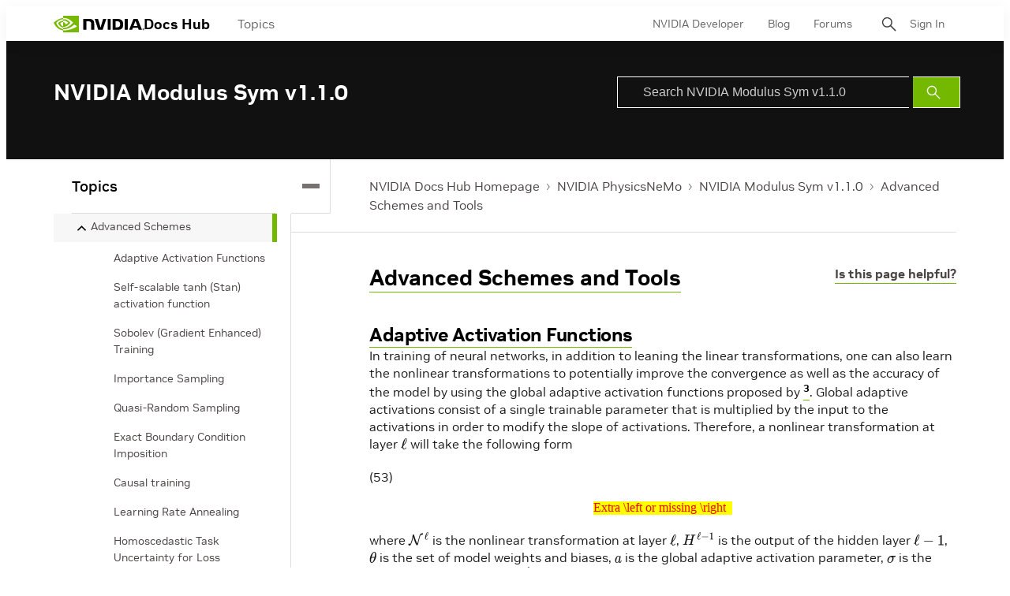

--- FILE ---
content_type: application/x-javascript;charset=utf-8
request_url: https://smetrics.nvidia.com/id?d_visid_ver=5.5.0&d_fieldgroup=A&mcorgid=F207D74D549850760A4C98C6%40AdobeOrg&mid=91370021599700033656324613344274790808&ts=1768782007382
body_size: -42
content:
{"mid":"91370021599700033656324613344274790808"}